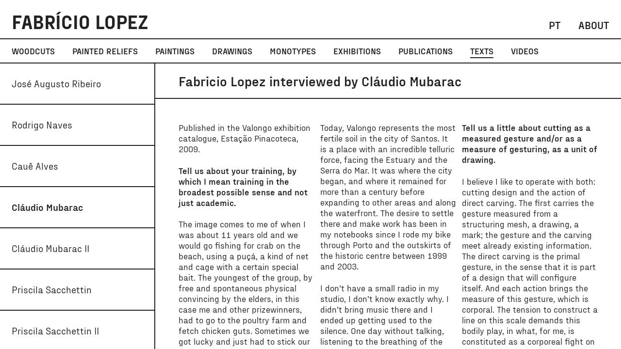

--- FILE ---
content_type: text/html; charset=UTF-8
request_url: https://fabriciolopez.com/en/t/fabricio-lopez-interviewed-by-claudio-mubarac/
body_size: 12570
content:
<!DOCTYPE html><html lang="en-US"><head><meta charset="UTF-8"><meta http-equiv="X-UA-Compatible" content="IE=edge"><meta name="viewport" content="width=device-width, initial-scale=1.0"><meta name='robots' content='index, follow, max-image-preview:large, max-snippet:-1, max-video-preview:-1' /><link rel="alternate" href="https://fabriciolopez.com/t/entrevista-de-claudio-mubarac-com-fabricio-lopez/" hreflang="pt" /><link rel="alternate" href="https://fabriciolopez.com/en/t/fabricio-lopez-interviewed-by-claudio-mubarac/" hreflang="en" /><title>Fabricio Lopez interviewed by Cláudio Mubarac - Fabricio Lopez</title><link rel="canonical" href="https://fabriciolopez.com/en/t/fabricio-lopez-interviewed-by-claudio-mubarac/" /><meta property="og:locale" content="en_US" /><meta property="og:locale:alternate" content="pt_BR" /><meta property="og:type" content="article" /><meta property="og:title" content="Fabricio Lopez interviewed by Cláudio Mubarac - Fabricio Lopez" /><meta property="og:description" content="Published in the Valongo exhibition catalogue, Estação Pinacoteca, 2009. Tell us about your training, by which I mean training in the broadest possible sense and not just academic. The image comes to me of when I was about 11 years old and we would go fishing for crab on the beach, using a puçá, a [&hellip;]" /><meta property="og:url" content="https://fabriciolopez.com/en/t/fabricio-lopez-interviewed-by-claudio-mubarac/" /><meta property="og:site_name" content="Fabricio Lopez" /><meta property="article:modified_time" content="2023-03-03T23:48:32+00:00" /><meta name="twitter:card" content="summary_large_image" /><meta name="twitter:label1" content="Est. reading time" /><meta name="twitter:data1" content="11 minutes" /> <script type="application/ld+json" class="yoast-schema-graph">{"@context":"https://schema.org","@graph":[{"@type":"WebPage","@id":"https://fabriciolopez.com/en/t/fabricio-lopez-interviewed-by-claudio-mubarac/","url":"https://fabriciolopez.com/en/t/fabricio-lopez-interviewed-by-claudio-mubarac/","name":"Fabricio Lopez interviewed by Cláudio Mubarac - Fabricio Lopez","isPartOf":{"@id":"https://fabriciolopez.com/en/#website"},"datePublished":"2023-01-31T14:15:19+00:00","dateModified":"2023-03-03T23:48:32+00:00","breadcrumb":{"@id":"https://fabriciolopez.com/en/t/fabricio-lopez-interviewed-by-claudio-mubarac/#breadcrumb"},"inLanguage":"en-US","potentialAction":[{"@type":"ReadAction","target":["https://fabriciolopez.com/en/t/fabricio-lopez-interviewed-by-claudio-mubarac/"]}]},{"@type":"BreadcrumbList","@id":"https://fabriciolopez.com/en/t/fabricio-lopez-interviewed-by-claudio-mubarac/#breadcrumb","itemListElement":[{"@type":"ListItem","position":1,"name":"Início","item":"https://fabriciolopez.com/en/"},{"@type":"ListItem","position":2,"name":"Texts","item":"https://fabriciolopez.com/en/t/"},{"@type":"ListItem","position":3,"name":"Fabricio Lopez interviewed by Cláudio Mubarac"}]},{"@type":"WebSite","@id":"https://fabriciolopez.com/en/#website","url":"https://fabriciolopez.com/en/","name":"Fabricio Lopez","description":"Artist","publisher":{"@id":"https://fabriciolopez.com/en/#/schema/person/443fb96f4d4bf5062749d878cebc432d"},"alternateName":"FL","potentialAction":[{"@type":"SearchAction","target":{"@type":"EntryPoint","urlTemplate":"https://fabriciolopez.com/en/?s={search_term_string}"},"query-input":{"@type":"PropertyValueSpecification","valueRequired":true,"valueName":"search_term_string"}}],"inLanguage":"en-US"},{"@type":["Person","Organization"],"@id":"https://fabriciolopez.com/en/#/schema/person/443fb96f4d4bf5062749d878cebc432d","name":"Fabricio Lopez","logo":{"@id":"https://fabriciolopez.com/en/#/schema/person/image/"}}]}</script> <link rel='dns-prefetch' href='//cdnjs.cloudflare.com' /><link rel="alternate" title="oEmbed (JSON)" type="application/json+oembed" href="https://fabriciolopez.com/wp-json/oembed/1.0/embed?url=https%3A%2F%2Ffabriciolopez.com%2Fen%2Ft%2Ffabricio-lopez-interviewed-by-claudio-mubarac%2F" /><link rel="alternate" title="oEmbed (XML)" type="text/xml+oembed" href="https://fabriciolopez.com/wp-json/oembed/1.0/embed?url=https%3A%2F%2Ffabriciolopez.com%2Fen%2Ft%2Ffabricio-lopez-interviewed-by-claudio-mubarac%2F&#038;format=xml" /><style id='wp-img-auto-sizes-contain-inline-css' type='text/css'>img:is([sizes=auto i],[sizes^="auto," i]){contain-intrinsic-size:3000px 1500px}</style><style id='wp-emoji-styles-inline-css' type='text/css'>img.wp-smiley,img.emoji{display:inline!important;border:none!important;box-shadow:none!important;height:1em!important;width:1em!important;margin:0 0.07em!important;vertical-align:-0.1em!important;background:none!important;padding:0!important}</style><link data-optimized="1" rel='stylesheet' id='wp-block-library-css' href='https://fabriciolopez.com/wp-content/litespeed/css/0ed95d60a78a599260b8161bf0701e11.css?ver=f64ad' type='text/css' media='all' /><style id='wp-block-library-inline-css' type='text/css'></style><style id='classic-theme-styles-inline-css' type='text/css'>/*! This file is auto-generated */
.wp-block-button__link{color:#fff;background-color:#32373c;border-radius:9999px;box-shadow:none;text-decoration:none;padding:calc(.667em + 2px) calc(1.333em + 2px);font-size:1.125em}.wp-block-file__button{background:#32373c;color:#fff;text-decoration:none}</style><link data-optimized="1" rel='stylesheet' id='fl-slick-css' href='https://fabriciolopez.com/wp-content/litespeed/css/18260f5bcce02de95f5b7f1d8aba6bc8.css?ver=a6bc8' type='text/css' media='all' /><link data-optimized="1" rel='stylesheet' id='fl-lity-css' href='https://fabriciolopez.com/wp-content/litespeed/css/6c9fc0a3d5c1b76b1b261411add56440.css?ver=56440' type='text/css' media='all' /><link data-optimized="1" rel='stylesheet' id='fl-theme-stylesheet-css' href='https://fabriciolopez.com/wp-content/litespeed/css/68a36c8f87b582d09a16f93bfe6f4a34.css?ver=0605f' type='text/css' media='all' /> <script type="text/javascript" src="https://fabriciolopez.com/wp-includes/js/jquery/jquery.min.js?ver=3.7.1" id="jquery-core-js"></script> <script data-optimized="1" type="text/javascript" src="https://fabriciolopez.com/wp-content/litespeed/js/cad24f84def458162e0dffff21e23c3c.js?ver=6de04" id="jquery-migrate-js"></script> <script data-optimized="1" type="text/javascript" src="https://fabriciolopez.com/wp-content/litespeed/js/341d0d19c02ff4c8c2dca4ffaa948c49.js?ver=48c49" id="fl-imagesloaded-js"></script> <script data-optimized="1" type="text/javascript" src="https://fabriciolopez.com/wp-content/litespeed/js/8839d4a6816066845639ef571e5ae6d3.js?ver=ae6d3" id="fl-slick-js"></script> <script data-optimized="1" type="text/javascript" src="https://fabriciolopez.com/wp-content/litespeed/js/24218f1484a151cc73b4dd63d2ec25ed.js?ver=c25ed" id="fl-lity-js"></script> <script data-optimized="1" type="text/javascript" src="https://fabriciolopez.com/wp-content/litespeed/js/2448ba4d06d46573b19f0334691bcaed.js?ver=92922" id="fl-script-js"></script> <link rel="https://api.w.org/" href="https://fabriciolopez.com/wp-json/" /><link rel="alternate" title="JSON" type="application/json" href="https://fabriciolopez.com/wp-json/wp/v2/fl_text/1327" /><link rel="EditURI" type="application/rsd+xml" title="RSD" href="https://fabriciolopez.com/xmlrpc.php?rsd" /><meta name="generator" content="WordPress 6.9" /><link rel='shortlink' href='https://fabriciolopez.com/?p=1327' /><link rel="apple-touch-icon-precomposed" sizes="152x152" href="https://fabriciolopez.com/wp-content/uploads/2023/02/favicon-152.png"><link rel="icon" sizes="152x152" href="https://fabriciolopez.com/wp-content/uploads/2023/02/favicon-152.png"><meta name="msapplication-TileColor" content="#FFFFFF"><meta name="msapplication-TileImage" content="https://fabriciolopez.com/wp-content/uploads/2023/02/favicon-144.png"><link rel="apple-touch-icon-precomposed" sizes="144x144" href="https://fabriciolopez.com/wp-content/uploads/2023/02/favicon-144.png"><link rel="apple-touch-icon-precomposed" sizes="120x120" href="https://fabriciolopez.com/wp-content/uploads/2023/02/favicon-120.png"><link rel="apple-touch-icon-precomposed" sizes="72x72" href="https://fabriciolopez.com/wp-content/uploads/2023/02/favicon-72.png"><link rel="apple-touch-icon-precomposed" href="https://fabriciolopez.com/wp-content/uploads/2023/02/favicon-57.png"></head><body class="wp-singular fl_text-template-default single single-fl_text postid-1327 wp-theme-fabricio-lopez"><header class="header"><div class="header__branding">
<a href="https://fabriciolopez.com/en/" class="header__logo">Fabrício Lopez</a><nav class="header__top-menu"><nav class="menu-top-menu-container"><ul id="top-menu" class="menu"><li id="menu-item-1413-pt" class="lang-item lang-item-12 lang-item-pt lang-item-first menu-item menu-item-type-custom menu-item-object-custom menu-item-1413-pt"><a href="https://fabriciolopez.com/t/entrevista-de-claudio-mubarac-com-fabricio-lopez/" hreflang="pt-BR" lang="pt-BR">PT</a></li><li id="menu-item-1314" class="menu-item menu-item-type-post_type menu-item-object-page menu-item-1314"><a href="https://fabriciolopez.com/en/about/">About</a></li></ul></nav></nav></div><div class="header__menu"><nav class="menu-main-menu-container"><ul id="main-menu" class="menu"><li id="menu-item-1321" class="menu-item menu-item-type-taxonomy menu-item-object-fl_art_category menu-item-1321"><a href="https://fabriciolopez.com/en/g/c/woodcuts/">Woodcuts</a></li><li id="menu-item-1318" class="menu-item menu-item-type-taxonomy menu-item-object-fl_art_category menu-item-1318"><a href="https://fabriciolopez.com/en/g/c/painted-reliefs/">Painted reliefs</a></li><li id="menu-item-1319" class="menu-item menu-item-type-taxonomy menu-item-object-fl_art_category menu-item-1319"><a href="https://fabriciolopez.com/en/g/c/paintings/">Paintings</a></li><li id="menu-item-1315" class="menu-item menu-item-type-taxonomy menu-item-object-fl_art_category menu-item-1315"><a href="https://fabriciolopez.com/en/g/c/drawings/">Drawings</a></li><li id="menu-item-1317" class="menu-item menu-item-type-taxonomy menu-item-object-fl_art_category menu-item-1317"><a href="https://fabriciolopez.com/en/g/c/monotypes/">Monotypes</a></li><li id="menu-item-1316" class="menu-item menu-item-type-taxonomy menu-item-object-fl_art_category menu-item-1316"><a href="https://fabriciolopez.com/en/g/c/exhibitions/">Exhibitions</a></li><li id="menu-item-1320" class="menu-item menu-item-type-taxonomy menu-item-object-fl_art_category menu-item-1320"><a href="https://fabriciolopez.com/en/g/c/publications/">Publications</a></li><li id="menu-item-1418" class="menu-item menu-item-type-post_type_archive menu-item-object-fl_text menu-item-1418 current-menu-item"><a href="https://fabriciolopez.com/en/t/">Texts</a></li><li id="menu-item-1355" class="menu-item menu-item-type-post_type_archive menu-item-object-fl_video menu-item-1355"><a href="https://fabriciolopez.com/en/v/">Videos</a></li></ul></nav></div></header><main><div class="toggle-bar">
<button class="toggle-bar__button">
<svg xmlns="http://www.w3.org/2000/svg" viewBox="0 0 330 330" style="enable-background:new 0 0 330 330" xml:space="preserve">
<path d="M15 120h300a15 15 0 0 0 0-30H15a15 15 0 0 0 0 30zM315 150H15a15 15 0 0 0 0 30h300a15 15 0 0 0 0-30zM315 210H15a15 15 0 0 0 0 30h300a15 15 0 0 0 0-30z"/>
</svg>
</button></div><article class="single-text"><div class="drawer drawer--texts drawer--left"><div class="drawer-container"><nav><ul><li >
<a href="https://fabriciolopez.com/en/t/jungle/">José Augusto Ribeiro</a></li><li >
<a href="https://fabriciolopez.com/en/t/fabricio-lopez-the-impure-existence/">Rodrigo Naves</a></li><li >
<a href="https://fabriciolopez.com/en/t/fabricio-lopez-bond-and-openness/">Cauê Alves</a></li><li  class="current" >
<a href="https://fabriciolopez.com/en/t/fabricio-lopez-interviewed-by-claudio-mubarac/">Cláudio Mubarac</a></li><li >
<a href="https://fabriciolopez.com/en/t/valongo-woodcuts-by-fabricio-lopez/">Cláudio Mubarac II</a></li><li >
<a href="https://fabriciolopez.com/en/t/the-eloquent-shell-of-the-heart/">Priscila Sacchettin</a></li><li >
<a href="https://fabriciolopez.com/en/t/strange-cut-abject-print-itinerary/">Priscila Sacchettin II</a></li><li >
<a href="https://fabriciolopez.com/en/t/lessons-in-simplicity/">Humberto Werneck</a></li><li >
<a href="https://fabriciolopez.com/en/t/the-singing-of-the-birds-or-the-forbidden-song/">Ulysses Bôscolo</a></li><li >
<a href="https://fabriciolopez.com/en/t/inhabiting-the-place-space-of-the-studio-as-a-procedure-for-the-construction-of-the-work-the-drawing-of-space-in-the-woodcuts-of-fabricio-lopez/">Ynaiá Barros</a></li><li >
<a href="https://fabriciolopez.com/en/t/fabricio-lopez-rafael-vogt-maia-rosa/">Rafael Vogt Maia Rosa</a></li></ul></nav></div></div><div class="single-text__main"><div class="single-text__heading"><h1 class="single-text__title">Fabricio Lopez interviewed by Cláudio Mubarac</h1></div><div class="single-text__content long-text"><p>Published in the Valongo exhibition catalogue, Estação Pinacoteca, 2009.</p><p><strong>Tell us about your training, by which I mean training in the broadest possible sense and not just academic.</strong></p><p>The image comes to me of when I was about 11 years old and we would go fishing for crab on the beach, using a puçá, a kind of net and cage with a certain special bait. The youngest of the group, by free and spontaneous physical convincing by the elders, in this case me and other prizewinners, had to go to the poultry farm and fetch chicken guts. Sometimes we got lucky and just had to stick our arm in a tin full of scraps, or when the tin was empty, the only way was to stick our hand inside the recently slaughtered chicken. All this rite was worth every crab caught on the beach, in the days after a storm tide, grey days that would end at a friend&#8217;s house with a full pot. For me, training in a more integral sense is linked to this context, the beach city, the intense reading of all and any kind of comic book, solitary hours of drawing, and the production of my own stories.</p><p>Since I was a child, I had a deep interest in drawing, and I learned to sustain a taste for the created image, for a certain magic in seeing something exist from a desire. In adolescence I decided, I think intuitively, that I wanted to be an artist, to work with plastic arts, even without knowing exactly what this implied. I started to paint and I went ahead, grasping every chance to show what I was doing, whether it was producing comics for friends&#8217; fanzines, or painting murals at fashion fairs. Parallel to drawing and painting, there was sport. Things like karate and football on the beach on Friday afternoons after school. It may sound silly, but they had a great effect on the gesture, the gaze, which in a subtle way I see applied in my work today.</p><p>Before studying Fine Arts, I did two years of Social Communication, which served to broaden my repertoire of cinema and theater. It also provided me with a great experience in the production of sets for performances of the Radio and TV course, which some time later would lead to jobs, rich learning experiences in theater with the director Wolfgang Pannek, the staging of Apocalipse with Teatro da Vertigem and in television, working in the special effects department of TV Cultura.</p><p>After finishing what I imagined as a period of learning and strengthening of friendships that remain to this day, I interrupted the course and enrolled at FAAP. It was a time of transition in the institution. Before, what was a Foundation with no gates and free circulation, was slowly acquiring an austere air with granite staircases, gilded handrails and increasing tuition fees. There, I conquered what I would need to base my relationship with artistic production: the knowledge and trust (very important!) transmitted by some good teachers, and the friendships with whom shortly afterwards I would create the Espaço Coringa.</p><p>This group was strengthened by the desire to materialise a set of autonomous instances of production and diffusion in the visual arts. Our immersions in Santos, where my family had an unfinished building on a plot of land on the edge of a hill, were unforgettable. We would spend three months systematically going to this place, weeding, wiring the electrics, producing the works for the exhibitions, and drumming. We had an oasis that formed the basis of a collective experience that lasted 10 years. The group was formed by Anderson Rei, André Tranquilini, Chico Linares, Daniel Manzione, Guilherme Werner, Matheus Giavarotti, Rogério Nagaoka, Suiá Ferlauto and myself. When we held the first Espaço Coringa, we invited professor Evandro Carlos Jardim and, amazingly, he accepted! He went to Santos on a cloudy day to see the work of all the artists and speak to about 30 people under a tarp stretched over a slab. Certainly, that act of faith structured a whole thought about the future of the initiative, and made something powerful germinate in those twenty year olds that is with us to this day: tradition as a transmission of vital energy.</p><p>I am sure that this initiative and the time together with my friends formed a very strong ballast, a knowledge built from a collectivity that I see overflowing in everything I participate in, in the family and in other works.</p><p><strong>In the same vein, where does Valongo begin for you?</strong></p><p>Today, Valongo represents the most fertile soil in the city of Santos. It is a place with an incredible telluric force, facing the Estuary and the Serra do Mar. It was where the city began, and where it remained for more than a century before expanding to other areas and along the waterfront. The desire to settle there and make work has been in my notebooks since I rode my bike through Porto and the outskirts of the historic centre between 1999 and 2003.</p><p>I don&#8217;t have a small radio in my studio, I don&#8217;t know exactly why. I didn&#8217;t bring music there and I ended up getting used to the silence. One day without talking, listening to the breathing of the port, the time marked by the church and the blowing of the ship&#8217;s horn, a penetrating sound that starts far away and reaches deep down, producing a sensation of well-being, a kind of sound that points to a destination.</p><p><strong>Why and how is woodcut printing for you a privileged process and place to work?</strong></p><p>There is the physical impact of the construction of the drawing and a different time from that of painting, for example. Sometimes I think that I have made a migratory movement from painting to wood – because, for me, the place of woodcut printing is the wood – it seems redundant, but it is what excites me, as much as the color. Now, when I think about the construction of the matrix, the annotations with drawing on the wood and the cutting of the surface, I get even more excited! The matrix is a visual game. The exploration of the drawing happens in several ways, in association with multiple references. The matrix allows the drawing to live several lives on several landscapes.</p><p><strong>Does the relationship with scale occur by necessity of the extended gesture or by substitution, where perhaps other procedures would fit? Or are both issues related?</strong></p><p>By necessity and by substitution. The relationship with scale in woodcut printing was also intuitive, a habit I brought from my paintings. I remember that the first woodcut in whole plywood was in &#8220;Ação na Pagú&#8221; (1), in one of the cells that we transformed into a studio. I also remember that the printing was bloody. Inking with very small rolls, that broke all the time, with the typical heat. On this occasion, me, Ulysses and Capi (2) worked together.</p><p>When I go to the studio, I like to think that these woodcuts could only be made in that room, in the studio in Santos. I can test them side by side and step back, go through the images, find the pattern. I always think about Amyr Klink&#8217;s crossing. For me, a nautical performance on a global scale, where the issues were also related to a life project. Desire/technique. The scale is, also, the time of an action that unfolds on a surface. Every time I start a print, I regret it, but in a few seconds the feeling is one of urgency and the will to get somewhere; as if the paper stretched over the wood were my Atlantic ocean to be crossed, an arc of physical displacement subject to the atmosphere. When I prepare the sheet of paper, I like to think of the sail of the boat. A sail that will be printed.</p><p><strong>How important are the cities you inhabit and their flows in establishing work?</strong></p><p>I would like to take this opportunity to confess a wish. A desire for the civility of communion with a place. City centres should have as their exclusive vocation the coexistence between people, and here I do not exclude commercial relations, but I believe that we should recover the most basic and memorial meanings of what it is to inhabit. I clearly see a vocation for the neighborhood of Valongo: workshops of all kinds, spaces for circulation, coexistence and exchange. Basic things, like a community vegetable garden. The neighborhood doesn&#8217;t need a Péle Museum, but several exhibition spaces, studios for the creation of the most diverse sources of knowledge. I say this for very simple reasons: I can&#8217;t see a better place to work. Even though I sweat like never before to print a little piece of paper, it was where I chose to set up &#8220;a place&#8221;, an environment surrounded by stimuli, imagining it as a coral that filters, returns a flow of water and is porous. For now, one of the very positive aspects is the fact that it is the overstorey of a small building where a few families live. On the ground floor there is an incredible coffee shed erected with beach sand, stone and whale oil. It&#8217;s a real work of art!</p><p><strong>Tell us a little about cutting as a measured gesture and/or as a measure of gesturing, as a unit of drawing.</strong></p><p>I believe I like to operate with both: cutting design and the action of direct carving. The first carries the gesture measured from a structuring mesh, a drawing, a mark; the gesture and the carving meet already existing information. The direct carving is the primal gesture, in the sense that it is part of a design that will configure itself. And each action brings the measure of this gesture, which is corporal. The tension to construct a line on this scale demands this bodily play, in what, for me, is constituted as a corporeal fight on the ground level, where the turn takes place around the matrix and the line is constructed in various directions. One thing I always remember, when constructing a certain area on the matrix, is a question related to what I heard from Evandro Carlos Jardim about the mechanization of the gesture: it seems to me a double game, where simply being &#8220;task-worker&#8221; leads the drawing to death by asphyxiation, revealing a &#8220;static&#8221; image. It is necessary to maintain a certain attention, and preserve a frankness, a freshness when cutting; even if loaded with dissatisfaction, to remain open to renewal. That is the way in which I face each image, without being sure that it will get somewhere.</p><p><strong>What role does color play in your printmaking?</strong></p><p>I always think of color as a structuring element of the image, where I like to imagine a light that invades the environment of that image with such autonomy that it can disfigure it, thereby generating other values and directions.</p><p>Being a print as it is, I use some procedures that I carry from an experience with painting before the allure of wood. The use of a certain color is somewhat intuitive and related precisely to the type of light prevailing at the moment of the making, of the mixing of the paints and of the instant of the image. Sometimes a certain mixture is prepared for a certain work, but at the end of the preparation something was modified, or the color itself ends up pointing to a use in some other image.</p><p>I like to work with the simultaneous construction of some works, not many, but three or four that allow a transit of information between them, and that can operate generating counterpoints of form and light. In the middle of 2004, on the occasion of the exhibition at the São Paulo Cultural Centre, where I showed two large format prints, I had a very interesting experience with Mr. Carlos (surname), who is a chemical engineer, in the production of specific colors for the center of Santos. Over the course of a few months, I would take samples of the walls of the old houses, photos and references about the port and the historic center to his laboratory in an attempt to produce something particular, for a particular context.</p><p>Colors emerged with names alluding to certain references that he encountered when walking through the region: Port Yellow, Indian Red, Frontaria Blue and Market Green. I thought that this approximation of color and material would bring the atmosphere of that context more firmly into the construction of the image.</p><p><strong>&#8220;The studio is an inhabitation, the nature of everything and each thing&#8221;. Your words, about which I would like to hear more.</strong></p><p>I like to think of the studio as this place/space to be inhabited, where precisely the work arises from the relationship between the artist and each thing that surrounds him: the tools, the references, the collections of objects, the landscape. For me, inhabiting this place is the first step in the construction of the work, where even on idle afternoons, looking at the images hanging on the wall, listening to the birds, the noises of the harbor avenue, I feel that time conquered and directed towards a poetic action. A time that cannot be measured in values or productivity, because it refers to a non-linear, subjective and to some extent self-referential construction. Referring, above all, to internal conquests, of the preservation of the dream and of beauty, of the acceptance of oneself and of the other.</p><div class="single-text__author-bio"><p><strong>Cláudio Mubarac</strong> is an artist and teacher. He is currently a Free Lecturer (MS-5), in the Undergraduate and Postgraduate Department of Visual Arts at the School of Communications and Arts at USP.<em></p></div></div></div></article> <script type="speculationrules">{"prefetch":[{"source":"document","where":{"and":[{"href_matches":"/*"},{"not":{"href_matches":["/wp-*.php","/wp-admin/*","/wp-content/uploads/*","/wp-content/*","/wp-content/plugins/*","/wp-content/themes/fabricio-lopez/*","/*\\?(.+)"]}},{"not":{"selector_matches":"a[rel~=\"nofollow\"]"}},{"not":{"selector_matches":".no-prefetch, .no-prefetch a"}}]},"eagerness":"conservative"}]}</script> 
 <script async src="https://www.googletagmanager.com/gtag/js?id=G-R6S8QKJR9X"></script> <script>window.dataLayer = window.dataLayer || [];
  function gtag(){dataLayer.push(arguments);}
  gtag('js', new Date());

  gtag('config', 'G-R6S8QKJR9X');</script>  <script data-optimized="1" type="text/javascript" id="pll_cookie_script-js-after">(function(){var expirationDate=new Date();expirationDate.setTime(expirationDate.getTime()+31536000*1000);document.cookie="pll_language=en; expires="+expirationDate.toUTCString()+"; path=/; secure; SameSite=Lax"}())</script> <script id="wp-emoji-settings" type="application/json">{"baseUrl":"https://s.w.org/images/core/emoji/17.0.2/72x72/","ext":".png","svgUrl":"https://s.w.org/images/core/emoji/17.0.2/svg/","svgExt":".svg","source":{"concatemoji":"https://fabriciolopez.com/wp-includes/js/wp-emoji-release.min.js?ver=6.9"}}</script> <script type="module">/*  */
/*! This file is auto-generated */
const a=JSON.parse(document.getElementById("wp-emoji-settings").textContent),o=(window._wpemojiSettings=a,"wpEmojiSettingsSupports"),s=["flag","emoji"];function i(e){try{var t={supportTests:e,timestamp:(new Date).valueOf()};sessionStorage.setItem(o,JSON.stringify(t))}catch(e){}}function c(e,t,n){e.clearRect(0,0,e.canvas.width,e.canvas.height),e.fillText(t,0,0);t=new Uint32Array(e.getImageData(0,0,e.canvas.width,e.canvas.height).data);e.clearRect(0,0,e.canvas.width,e.canvas.height),e.fillText(n,0,0);const a=new Uint32Array(e.getImageData(0,0,e.canvas.width,e.canvas.height).data);return t.every((e,t)=>e===a[t])}function p(e,t){e.clearRect(0,0,e.canvas.width,e.canvas.height),e.fillText(t,0,0);var n=e.getImageData(16,16,1,1);for(let e=0;e<n.data.length;e++)if(0!==n.data[e])return!1;return!0}function u(e,t,n,a){switch(t){case"flag":return n(e,"\ud83c\udff3\ufe0f\u200d\u26a7\ufe0f","\ud83c\udff3\ufe0f\u200b\u26a7\ufe0f")?!1:!n(e,"\ud83c\udde8\ud83c\uddf6","\ud83c\udde8\u200b\ud83c\uddf6")&&!n(e,"\ud83c\udff4\udb40\udc67\udb40\udc62\udb40\udc65\udb40\udc6e\udb40\udc67\udb40\udc7f","\ud83c\udff4\u200b\udb40\udc67\u200b\udb40\udc62\u200b\udb40\udc65\u200b\udb40\udc6e\u200b\udb40\udc67\u200b\udb40\udc7f");case"emoji":return!a(e,"\ud83e\u1fac8")}return!1}function f(e,t,n,a){let r;const o=(r="undefined"!=typeof WorkerGlobalScope&&self instanceof WorkerGlobalScope?new OffscreenCanvas(300,150):document.createElement("canvas")).getContext("2d",{willReadFrequently:!0}),s=(o.textBaseline="top",o.font="600 32px Arial",{});return e.forEach(e=>{s[e]=t(o,e,n,a)}),s}function r(e){var t=document.createElement("script");t.src=e,t.defer=!0,document.head.appendChild(t)}a.supports={everything:!0,everythingExceptFlag:!0},new Promise(t=>{let n=function(){try{var e=JSON.parse(sessionStorage.getItem(o));if("object"==typeof e&&"number"==typeof e.timestamp&&(new Date).valueOf()<e.timestamp+604800&&"object"==typeof e.supportTests)return e.supportTests}catch(e){}return null}();if(!n){if("undefined"!=typeof Worker&&"undefined"!=typeof OffscreenCanvas&&"undefined"!=typeof URL&&URL.createObjectURL&&"undefined"!=typeof Blob)try{var e="postMessage("+f.toString()+"("+[JSON.stringify(s),u.toString(),c.toString(),p.toString()].join(",")+"));",a=new Blob([e],{type:"text/javascript"});const r=new Worker(URL.createObjectURL(a),{name:"wpTestEmojiSupports"});return void(r.onmessage=e=>{i(n=e.data),r.terminate(),t(n)})}catch(e){}i(n=f(s,u,c,p))}t(n)}).then(e=>{for(const n in e)a.supports[n]=e[n],a.supports.everything=a.supports.everything&&a.supports[n],"flag"!==n&&(a.supports.everythingExceptFlag=a.supports.everythingExceptFlag&&a.supports[n]);var t;a.supports.everythingExceptFlag=a.supports.everythingExceptFlag&&!a.supports.flag,a.supports.everything||((t=a.source||{}).concatemoji?r(t.concatemoji):t.wpemoji&&t.twemoji&&(r(t.twemoji),r(t.wpemoji)))});
//# sourceURL=https://fabriciolopez.com/wp-includes/js/wp-emoji-loader.min.js
/*  */</script> </body></html>
<!-- Page optimized by LiteSpeed Cache @2026-01-14 23:40:49 -->

<!-- Page cached by LiteSpeed Cache 7.6.2 on 2026-01-14 23:40:49 -->

--- FILE ---
content_type: text/css
request_url: https://fabriciolopez.com/wp-content/litespeed/css/68a36c8f87b582d09a16f93bfe6f4a34.css?ver=0605f
body_size: 5020
content:
@font-face{font-display:swap;font-family:"Fraktion Sans";font-style:normal;font-weight:400;src:url(/wp-content/themes/fabricio-lopez/fonts/PPFraktionSans-Regular.woff2) format("woff2"),url(/wp-content/themes/fabricio-lopez/fonts/PPFraktionSans-Regular.woff) format("woff"),url("/wp-content/themes/fabricio-lopez/fonts/Fraktion/ Sans/ Regular.ttf") format("truetype")}@font-face{font-display:swap;font-family:"Fraktion Sans";font-style:italic;font-weight:400;src:url(/wp-content/themes/fabricio-lopez/fonts/PPFraktionSans-RegularItalic.woff2) format("woff2"),url(/wp-content/themes/fabricio-lopez/fonts/PPFraktionSans-RegularItalic.woff) format("woff"),url("/wp-content/themes/fabricio-lopez/fonts/Fraktion/ Sans/ Regular/ Italic.ttf") format("truetype")}@font-face{font-display:swap;font-family:"Fraktion Sans";font-style:normal;font-weight:700;src:url(/wp-content/themes/fabricio-lopez/fonts/FraktionSans-Bold.woff2) format("woff2"),url(/wp-content/themes/fabricio-lopez/fonts/FraktionSans-Bold.woff) format("woff"),url("/wp-content/themes/fabricio-lopez/fonts/Fraktion/ Sans/ Bold.ttf") format("truetype")}@font-face{font-display:swap;font-family:"Fraktion Sans";font-style:normal;font-weight:900;src:url(/wp-content/themes/fabricio-lopez/fonts/PPFraktionSans-Black.woff2) format("woff2"),url(/wp-content/themes/fabricio-lopez/fonts/PPFraktionSans-Black.woff) format("woff"),url("/wp-content/themes/fabricio-lopez/fonts/Fraktion/ Sans/ Black.ttf") format("truetype")}:root{--gutter:16px;--color-text-base:#222222;--color-border-base:#222222;--font-size-logo:24px;--font-size-top-menu:16px;--font-size-main-menu:16px;--font-size-drawer:18px;--font-size-video-title:var(--font-size-main-menu);--font-size-text-title:24px;--font-size-text-headings:var(--font-size-main-menu);--font-size-text-content:18px;--font-size-text-author-bio:14px;--font-size-article-content:18px;--height-header-branding:58px;--height-header-menu:50px;--height-toggle-bar:46px;--height-gallery-sides-y:calc(
    2 * var(--gutter) + var(--width-gallery-arrow)
  );--height-main:calc(
    100vh - var(--height-header-branding) - var(--height-header-menu)
  );--height-main-with-toggle-bar:calc(
    100vh - var(--height-header-branding) - var(--height-header-menu) -
    var(--height-toggle-bar)
  );--height-gallery-image-height:100%;--height-gallery-image-max-height:100%;--height-gallery-mobile-image:calc(100vw - 2 * var(--width-gallery-sides-x));--height-drawer-texts-item:64px;--height-explorer-title:36px;--width-drawer:80%;--width-gallery-arrow:28px;--width-gallery-sides-x:calc(2 * var(--gutter) + var(--width-gallery-arrow));--width-gallery-image:100%;--width-gallery-info:100%;--border-base:2px solid var(--color-border-base);--transition-base:0.25s;--spiner-size:48px;--loading-animation-time-limit:infinite}@media screen and (min-width:600px){:root{--gutter:20px;--font-size-logo:32px;--font-size-top-menu:18px;--font-size-main-menu:18px;--font-size-drawer:20px;--font-size-text-title:28px;--font-size-text-content:18px;--font-size-text-author-bio:14px;--font-size-article-content:18px;--height-header-branding:74px;--height-header-menu:60px;--height-toggle-bar:51px;--height-drawer-texts-item:77px;--height-explorer-title:42px;--width-drawer:62.5%;--width-gallery-arrow:36px}}@media screen and (min-width:900px){:root{--gutter:24px;--height-header-branding:82px;--height-header-menu:68px;--height-toggle-bar:56px;--height-drawer-texts-item:85px;--height-explorer-title:46px}}@media (min-width:600px) and (max-width:1199px){:root{--height-gallery-image-max-height:calc(0.625 * var(--height-main));--width-gallery-info:56.25%}}@media screen and (min-width:1200px){:root{--gutter:24px;--font-size-logo:40px;--font-size-top-menu:22px;--font-size-main-menu:18px;--font-size-drawer:20px;--width-drawer:25%;--width-gallery-arrow:36px;--width-gallery-info:45%;--height-header-branding:81px;--height-header-menu:50px;--height-gallery-sides-y:calc(0.625 * var(--gutter));--height-gallery-image-max-height:calc(0.75 * var(--height-main));--height-explorer-title:46px}}@media screen and (min-width:1400px){:root{--gutter:32px;--font-size-logo:44px;--font-size-top-menu:24px;--font-size-main-menu:20px;--font-size-drawer:22px;--height-header-branding:98px;--height-header-menu:62px;--height-gallery-image-max-height:calc(0.75 * var(--height-main));--height-explorer-title:56px}}body{-moz-osx-font-smoothing:grayscale;-webkit-font-smoothing:antialiased}*{border:none;box-sizing:border-box;list-style:none;margin:0;padding:0}body,button,input,textarea{font-family:"Fraktion Sans",system-ui,-apple-system,BlinkMacSystemFont,"Segoe UI",Roboto,Oxygen,Ubuntu,Cantarell,"Open Sans","Helvetica Neue",sans-serif}body{color:var(--color-text-base)}a{color:var(--color-text-base);text-decoration:none}button{background-color:#fff0}img{display:block;height:auto;max-width:100%;width:auto}.long-text a{text-decoration:underline}.mobile-only{display:block!important}.desktop-only{display:none!important}@media screen and (min-width:600px){.mobile-only{display:none!important}.desktop-only{display:block!important}}.header__branding{align-items:baseline;border-bottom:var(--border-base);display:flex;justify-content:space-between}.header__menu{border-bottom:var(--border-base)}.header__logo{display:block;font-size:var(--font-size-logo);font-weight:900;line-height:1;padding:var(--gutter);text-transform:uppercase}.header__top-menu{align-items:center;display:flex}.header__top-menu .lang-item a{display:block;font-size:var(--font-size-top-menu);font-weight:700;line-height:1;text-transform:uppercase}#top-menu,.header__top-menu{align-items:baseline;display:flex}.header__top-menu li{padding:var(--gutter)}.header__top-menu a{display:block;font-size:var(--font-size-top-menu);font-weight:700;line-height:1;text-transform:uppercase}.header__top-menu li.current-menu-item,.header__top-menu li:hover{padding-bottom:calc(0.625 * var(--gutter) - 2px - 4px)}.header__top-menu li.current-menu-item a,.header__top-menu li:hover a{border-bottom:var(--border-base);padding-bottom:4px}.header__top-menu li:first-child{padding-right:calc(0.75 * var(--gutter))}.header__top-menu li:last-child{padding-left:calc(0.75 * var(--gutter))}@media screen and (min-width:1200px){.header__logo,.header__top-menu li{padding:calc(1 * var(--gutter)) var(--gutter) calc(0.625 * var(--gutter))}}#main-menu{align-items:center;display:flex;flex-wrap:nowrap;overflow-x:auto;overflow-y:hidden;padding:0;width:100%}#main-menu li{flex:none;padding:0 var(--gutter)}#main-menu a{display:block;font-size:var(--font-size-main-menu);font-weight:700;line-height:1;padding:var(--gutter) 0;text-transform:uppercase}#main-menu::-webkit-scrollbar{display:none}#main-menu a:hover,#main-menu .current-menu-item a{border-bottom:var(--border-base);margin-bottom:calc((1 * var(--gutter)) - 4px - 2px);padding-bottom:4px}@media screen and (min-width:1200px){#main-menu a{padding:calc(0.625 * var(--gutter)) 0}#main-menu li{padding:0 calc(0.75 * var(--gutter))}#main-menu li:first-child{padding-left:var(--gutter)}#main-menu li:last-child{padding-right:var(--gutter)}#main-menu a:hover,#main-menu .current-menu-item a{margin-bottom:calc((0.625 * var(--gutter)) - 4px - 2px)}}.toggle-bar{border-bottom:var(--border-base);padding:calc(0.625 * var(--gutter)) var(--gutter)}.toggle-bar__button{align-items:center;display:flex}.toggle-bar__button svg{height:auto;width:24px}@media screen and (min-width:1200px){.toggle-bar{display:none}}main{position:relative}.drawer{transform:translateX(-100%);transition:transform var(--transition-base) ease-in-out}.drawer-is-open .drawer{transform:translateX(0)}.drawer{background-color:#fff;height:var(--height-main-with-toggle-bar);overflow:hidden;position:absolute;top:0;width:var(--width-drawer);z-index:2}.drawer--left{border-right:var(--border-base);left:0}.drawer--right{border-left:var(--border-base);right:0}.drawer-container a,.drawer__empty{display:inline-block;font-size:var(--font-size-drawer);line-height:1.25}.drawer-container a:hover,.drawer-container a.highlight,.drawer-container .current a{font-weight:700}.drawer--arts .drawer-container{padding:calc(1.25 * var(--gutter)) var(--gutter)}.drawer--texts .drawer-container li{align-items:center;border-bottom:var(--border-base);display:flex;height:var(--height-drawer-texts-item)}.drawer--texts .drawer-container a{display:block;padding:0 var(--gutter);width:100%}.drawer__empty{padding:0}.drawer-container a{padding:8px 0}.drawer-container,.drawer-container nav,.drawer-container ul{height:100%}.drawer ul{overflow-y:auto}@media screen and (min-width:600px){.drawer{top:0}}@media screen and (min-width:1200px){.drawer{transition:none}}.arts-browser{height:var(--height-main-with-toggle-bar);overflow:hidden;position:relative}.arts-list{display:grid;grid-gap:calc(1.5 * var(--gutter)) calc(0.5 * var(--gutter));grid-template-columns:1fr 1fr;height:100%;overflow-y:auto}.arts-list-empty{display:block;font-size:var(--font-size-drawer);line-height:1.25;padding:calc(1.25 * var(--gutter)) var(--gutter)}.arts-list-item{aspect-ratio:1 / 1}.arts-list-item img{height:auto;object-fit:cover;width:100%;z-index:0}.arts-list-item a{position:relative}@media screen and (min-width:1200px){.arts-browser{height:var(--height-main);overflow:hidden}.arts-browser .drawer{height:100%;left:auto;position:relative;top:auto;transform:none;width:100%}.arts-browser{display:grid;grid-gap:calc(0.5 * var(--gutter));grid-template-columns:1fr 2fr}.arts-browser .arts-list{overflow-y:auto}}.single-art{position:relative}.single-art__title{display:none}@media screen and (min-width:1200px){.single-fl_art .header__menu a{transition:color var(--transition-base) ease-in-out}.single-fl_art .header__menu li:not(.current-menu-item) a{color:#fff}.single-fl_art .header__menu:hover li a{color:var(--color-text-base)}}.videos-list-item{position:relative}.videos-list-item img{aspect-ratio:1 / 1;height:auto;object-fit:cover;width:100%}.videos-list-item__title{font-size:var(--font-size-video-title);font-weight:700;line-height:1.25}.videos-list-item__title{border-bottom:var(--border-base);border-top:var(--border-base);display:block;padding:calc(0.5 * var(--gutter)) calc(1 * var(--gutter))}.videos-list-item__play{align-items:center;background-color:#000;border-radius:64px;display:flex;height:64px;justify-content:center;left:50%;opacity:.75;position:absolute;transform:translateX(-50%) translateY(-50%);transition:opacity var(--transition-base) ease-in-out;top:50%;width:64px}.videos-list-item a:hover .videos-list-item__play{opacity:1}.videos-list-item__play svg{display:block;height:auto;margin:0 auto;padding:0 0 0 8px;width:36px}.videos-list-item__play path{fill:#fff}@media screen and (min-width:600px){.videos-list{display:grid;grid-gap:0 calc(0.5 * var(--gutter));grid-template-columns:1fr 1fr}}@media screen and (min-width:900px){.videos-list{grid-template-columns:1fr 1fr 1fr}.videos-list-item__title{padding:calc(0.25 * var(--gutter)) calc(0.25 * var(--gutter))}}@media screen and (min-width:1200px){.videos-list-item__title{padding:calc(0.25 * var(--gutter)) calc(0.5 * var(--gutter))}}.art-gallery{padding-bottom:var(--height-gallery-sides-y);padding-top:var(--height-gallery-sides-y);position:relative}.art-gallery-item__image{display:flex;align-items:center;justify-content:center;height:var(--height-gallery-image-max-height)}.art-gallery-item__image img{height:100%;width:auto}.art-gallery-item__info{margin:0 auto;padding:var(--gutter) 0 0;width:var(--width-gallery-info)}.art-gallery-item__title,.art-gallery-item__description{font-size:16px;line-height:1.25}.art-gallery .slick-list{margin-left:var(--width-gallery-sides-x);margin-right:var(--width-gallery-sides-x)}.art-gallery__nav button{height:calc(1.25 * var(--width-gallery-arrow));position:absolute;top:calc(var(--height-gallery-sides-y)+(.5 * var(--height-gallery-mobile-image)));transform:translateY(-50%);width:var(--width-gallery-arrow)}.art-gallery__nav .art-gallery__prev{font-size:var(--width-gallery-arrow);left:var(--gutter);line-height:1;transform:translateY(-50%)}.art-gallery__nav .art-gallery__next{font-size:var(--width-gallery-arrow);line-height:1;right:var(--gutter)}.art-gallery__prev,.art-gallery__next{cursor:pointer}@media screen and (min-width:1200px){.art-gallery{}.art-gallery-item__image{height:var(--height-gallery-image-max-height);width:auto}.art-gallery-item__image a{display:block;height:100%;width:auto}.art-gallery__nav button{top:calc(var(--height-gallery-sides-y)+(.5 * var(--height-gallery-image-max-height)))}}@media (min-width:600px) and (max-width:1199px){.art-gallery{padding-bottom:calc(0.5 * var(--height-gallery-sides-y));padding-top:calc(0.5 * var(--height-gallery-sides-y));position:relative}.art-gallery-item__image{height:var(--height-gallery-image-max-height);width:auto}.art-gallery-item__image a{display:block;height:100%;width:auto}.art-gallery__nav button{top:calc(var(--height-gallery-sides-y)+(.5 * var(--height-gallery-image-max-height)))}}.texts-browser{height:var(--height-main-with-toggle-bar);overflow:hidden;position:relative}.texts-browser .drawer{transform:none}@media screen and (min-width:1200px){.texts-browser{display:grid;height:var(--height-main)}.texts-browser .drawer{height:var(--height-main)}}.single-text{height:var(--height-main-with-toggle-bar);overflow:hidden;position:relative}.single-text__heading{border-bottom:var(--border-base);padding:var(--gutter)}.single-text__main{height:100%;overflow-y:auto}.single-text__title{font-size:var(--font-size-text-title);line-height:1.25}.single-text__content{font-size:var(--font-size-text-content);line-height:1.25;padding:calc(2 * var(--gutter)) var(--gutter)}.single-text__content h2,.single-text__content h3,.single-text__content h4,.single-text__content h5,.single-text__content h6{font-size:var(--font-size-text-headings);font-weight:700;text-transform:uppercase}.single-text__content h2,.single-text__content h3,.single-text__content h4,.single-text__content h5,.single-text__content h6,.single-text__content p:not(:last-child),.single-text__content blockquote:not(:last-child),.single-text__content .wp-block-image{margin-bottom:calc(1.25 * var(--font-size-text-content))}.single-text__content blockquote{font-style:italic}.single-text__content blockquote em{font-style:normal}.single-text__content .wp-block-image{-webkit-column-break-inside:avoid;-moz-column-break-inside:avoid;-o-column-break-inside:avoid;-ms-column-break-inside:avoid;column-break-inside:avoid}.single-text__content figcaption{font-size:var(--font-size-text-author-bio);line-height:1.5;margin:2px 0 0;text-transform:uppercase}.single-text__author-bio{font-size:var(--font-size-text-author-bio);line-height:1.5;margin-left:calc(2 * 1.25 * var(--font-size-text-content));text-transform:uppercase}@media screen and (min-width:600px){.single-text__content{columns:2;column-gap:calc(2 * var(--gutter));padding-right:var(--gutter)}}@media screen and (min-width:900px){.single-text__content{columns:3;column-gap:calc(1 * var(--gutter));padding-right:var(--gutter)}}@media screen and (min-width:1200px){.single-text{display:grid;grid-gap:0;grid-template-columns:1fr 3fr;height:var(--height-main);overflow:hidden}.single-text .drawer{height:100%;left:0;position:relative;top:auto;transform:none;width:100%}.single-text__main{overflow-y:auto}.single-text__heading{padding:calc(0.75 * var(--gutter)) calc(2 * var(--gutter))}.single-text__content{columns:3;column-gap:calc(0.5 * var(--gutter));padding:calc(2 * var(--gutter))}}@media screen and (min-width:1400px){.single-text__content{column-gap:calc(0.5 * var(--gutter));padding-right:calc(2 * var(--gutter))}}@media screen and (min-width:1600px){.single-text{grid-template-columns:1fr 4fr}.single-text__content{columns:3;column-gap:calc(1 * var(--gutter));padding-right:calc(4 * var(--gutter))}}@media screen and (min-width:1900px){.single-text__content{columns:4;column-gap:calc(1 * var(--gutter));padding-right:calc(2 * var(--gutter))}}.article__title{display:none}.article__content-wrapper{padding:calc(2 * var(--gutter)) calc(1 * var(--gutter))}.article__content{font-size:var(--font-size-article-content);line-height:1.25}.article__content p:not(:last-child){margin-bottom:calc(1.25 * var(--font-size-article-content))}@media screen and (min-width:600px){.article{}.article__main{display:grid;grid-gap:0;grid-template-columns:1fr 1fr;height:var(--height-main);overflow:hidden}.article__images{overflow-y:auto}.article__images img{display:block;height:calc(0.5 * var(--height-main));object-fit:cover;width:100%}.article__images--1 img{height:calc(1 * var(--height-main))!important}.article__content-wrapper{overflow-y:auto;padding:calc(2 * var(--gutter)) calc(2 * var(--gutter))}}@media screen and (min-width:900px){.article__images img{height:calc(0.75 * var(--height-main))}}@media screen and (min-width:1200px){.article__images img{display:block;height:calc(0.75 * var(--height-main));object-fit:cover;width:100%}.article__content{columns:2;column-gap:calc(0.5 * var(--gutter))}}@media screen and (min-width:1400px){.article__content{columns:2;column-gap:calc(0.5 * var(--gutter))}}@media screen and (min-width:1600px){.article__content-wrapper{padding-right:calc(2 * var(--gutter))}.article__content{columns:2;column-gap:calc(1.5 * var(--gutter))}}@media screen and (min-width:1900px){.article__content-wrapper{padding-right:calc(3 * var(--gutter))}.article__content{columns:2;column-gap:calc(1.5 * var(--gutter))}}.slider{border-bottom:var(--border-base)}.slider-item img{height:100%;object-fit:cover;width:100%}.slider-item img.mobile-only{aspect-ratio:3 / 4}.slider-item img.desktop-only{aspect-ratio:21 / 9;height:calc(100vh - var(--height-header-branding))}.slider-item{cursor:pointer}.explorer-item{display:block}.explorer-item__image{aspect-ratio:1 / 1;display:block;height:100%;object-fit:cover;width:100%}.explorer-item__title{border-bottom:var(--border-base);border-top:var(--border-base);display:block;font-size:var(--font-size-main-menu);font-weight:700;line-height:1;padding:calc(0.5 * var(--gutter)) calc(1 * var(--gutter));text-transform:uppercase}@media screen and (min-width:600px){.explorer{display:grid;grid-template-columns:1fr 1fr 1fr;grid-template-rows:calc(100vw / 3) calc(100vw / 3) calc(100vw / 3) calc(100vw / 3)}.explorer-item__image-wrapper{height:calc(100% - var(--height-explorer-title))}.explorer-item__image{aspect-ratio:unset}.explorer-item:nth-of-type(1){border-right:var(--border-base);grid-column:1 / span 1;grid-row:1 / span 2}.explorer-item:nth-of-type(2){grid-column:2 / span 2;grid-row:1 / span 1}.explorer-item:nth-of-type(3){border-right:var(--border-base);grid-column:2 / span 1;grid-row:2 / span 2}.explorer-item:nth-of-type(4){grid-column:3 / span 1;grid-row:2 / span 1}.explorer-item:nth-of-type(5){border-right:var(--border-base);grid-column:1 / span 1;grid-row:3 / span 1}.explorer-item:nth-of-type(6){grid-column:3 / span 1;grid-row:3 / span 1}.explorer-item:nth-of-type(7){border-right:var(--border-base);grid-column:1 / span 1;grid-row:4 / span 1}.explorer-item:nth-of-type(8){grid-column:2 / span 2;grid-row:4 / span 1}}.error404 main{padding:var(--gutter)}::-webkit-scrollbar{display:none}html{scrollbar-width:none}.lity-image img{padding:calc(1 * var(--gutter))}.lity-close,.lity-close:hover,.lity-close:focus,.lity-close:active,.lity-close:visited{font-family:"Fraktion Sans",system-ui,-apple-system,BlinkMacSystemFont,"Segoe UI",Roboto,Oxygen,Ubuntu,Cantarell,"Open Sans","Helvetica Neue",sans-serif;font-size:48px;height:48px;line-height:48px;width:48px}.lity-close{font-size:48px;height:48px;line-height:48px;margin:18px 18px 0 0;width:48px}.lity-loader{visibility:hidden}.home .explorer-item__image-wrapper,.tax-fl_art_category .arts-list-item,.page-template-template-about .article-image{animation:loading calc(5 * var(--transition-base)) ease-in-out var(--loading-animation-time-limit);background:linear-gradient(100deg,#eceff1 30%,#f6f7f8 50%,#eceff1 70%);background-size:400%}.home .slider-item img,.home .explorer-item__image,.single-fl_art .art-gallery-item__image img,.tax-fl_art_category main img,.page-template-template-about .article-image img{opacity:0;transition:opacity calc(2 * var(--transition-base)) ease-in-out}.home .slider-item img.loaded,.single-fl_art .art-gallery-item__image img.loaded,.home .explorer-item__image.loaded,.tax-fl_art_category main img.loaded,.page-template-template-about .article-image img.loaded{opacity:1}.home .slider-item,.art-gallery-item__image{position:relative;z-index:1}.home .slider-item::after,.art-gallery-item__image::after{content:'';position:absolute;top:50%;left:50%;margin-top:-30px;margin-left:-30px;width:var(--spiner-size);height:var(--spiner-size);border-radius:var(--spiner-size);border:2px solid #666;border-top-color:var(--color-border-base);animation:loading-circle 2s linear var(--loading-animation-time-limit);z-index:-1}@keyframes loading{0%{background-position:100% 50%}100%{background-position:0 50%}}@keyframes loading-circle{0%{transform:rotate(0deg)}100%{transform:rotate(360deg)}}

--- FILE ---
content_type: application/x-javascript
request_url: https://fabriciolopez.com/wp-content/litespeed/js/2448ba4d06d46573b19f0334691bcaed.js?ver=92922
body_size: 207
content:
jQuery(document).ready(function($){$('main').imagesLoaded().progress(function(instance,image){if(image.isLoaded){$(image.img).addClass('loaded')}});setHighlightArt();function setHighlightArt(){let artsBrowser=$('.arts-browser');let artsList=$('.arts-list');$('.arts-list .arts-list-item').each(function(i,artsListItem){$(artsListItem).data('scroll-top',$(artsListItem).offset().top-artsBrowser.offset().top)});$('.drawer--arts a').hover(function(){let artSlug=$(this).data('art-slug');let artsListItem=$(`.arts-list .arts-list-item[data-art-slug=${artSlug}]`);artsList.addClass('highlight');artsListItem.addClass('highlight');artsList.stop(!0,!1).delay(500).animate({scrollTop:artsListItem.data('scroll-top'),},750)},function(){let artSlug=$(this).data('art-slug');artsList.removeClass('highlight');$(`.arts-list .arts-list-item[data-art-slug=${artSlug}]`).removeClass('highlight')});$('.arts-list .arts-list-item').hover(function(){let artSlug=$(this).data('art-slug');$('.arts-list').addClass('highlight');$(`.drawer--arts a[data-art-slug=${artSlug}]`).addClass('highlight')},function(){let artSlug=$(this).data('art-slug');$('.arts-list').removeClass('highlight');$(`.drawer--arts a[data-art-slug=${artSlug}]`).removeClass('highlight')})}
$(document).mouseup(function(e){let container=$('.drawer');let toggleButton=$('.toggle-bar__button');if(!container.is(e.target)&&container.has(e.target).length===0){if(toggleButton.is(e.target)||toggleButton.has(e.target).length>0){$('body').toggleClass('drawer-is-open')}else{$('body').removeClass('drawer-is-open')}}})})
;